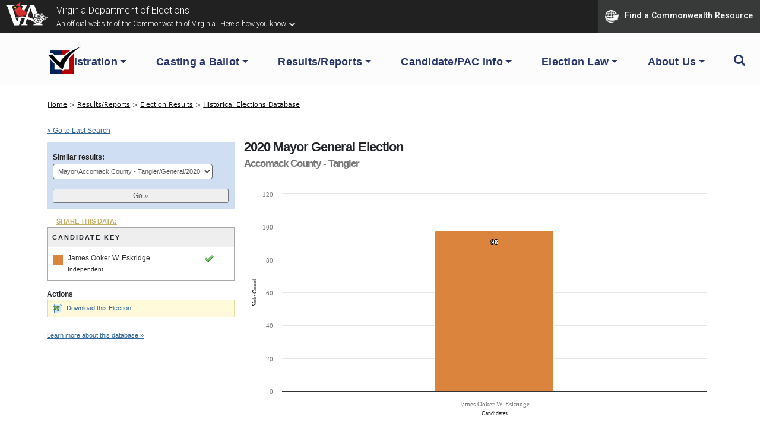

--- FILE ---
content_type: text/html; charset=UTF-8
request_url: https://historical.elections.virginia.gov/elections/jump_list/139536/
body_size: 406
content:
<div class="input select"><label for="election_id">Similar results: </label><select name="data[election_id]" id="election_id">
<option value="">Choose one...</option>
<option value="167961">Mayor/Accomack County - Tangier/General/2024</option>
<option value="156340">Mayor/Accomack County - Tangier/General/2022</option>
<option value="139536" selected="selected">Mayor/Accomack County - Tangier/General/2020</option>
<option value="88333">Mayor/Accomack County - Tangier/General/2018</option>
<option value="80612">Mayor/Accomack County - Tangier/General/2016</option>
<option value="44724">Mayor/Accomack County - Tangier/General/2014</option>
<option value="45238">Mayor/Accomack County - Tangier/General/2012</option>
<option value="27340">Mayor/Accomack County - Tangier/General/2010</option>
<option value="39036">Mayor/Accomack County - Tangier/General/2008</option>
<option value="40149">Mayor/Accomack County - Tangier/General/2006</option>
<option value="35827">Mayor/Accomack County - Tangier/General/2004</option>
<option value="35426">Mayor/Accomack County - Tangier/General/2002</option>
<option value="36984">Mayor/Accomack County - Tangier/General/2000</option>
</select></div>  
  <div class="submit"><input id="btn_go_election" type="submit" value="Go &raquo;"/></div>  
  <script type="text/javascript">
	$('#btn_go_election').bind('click',function(Event) {
		var id = $('select#election_id').val();
		
		if(!id) { return false; }
		
		window.location = '/elections/view/'+id+'/';										
		
	});
  </script>